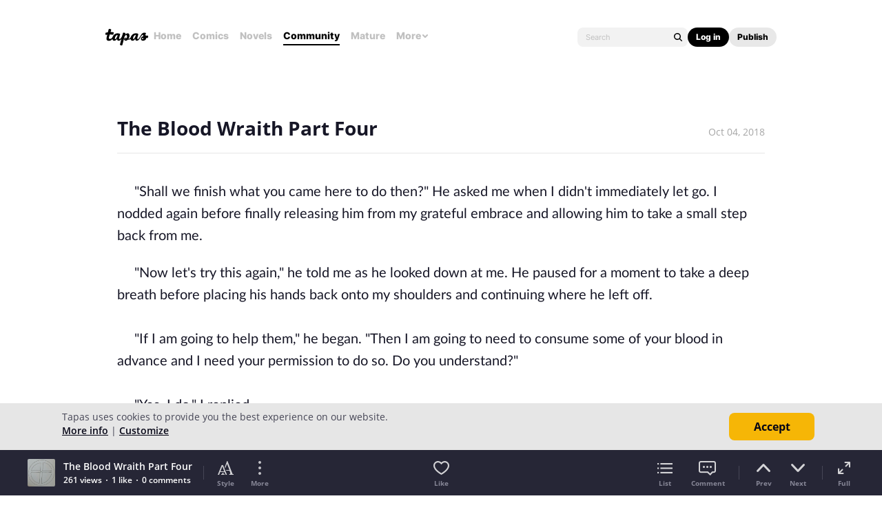

--- FILE ---
content_type: text/html; charset=utf-8
request_url: https://id.abr.ge/api/v2/third-party-cookie/identifier.html?requestID=20494031
body_size: 440
content:
<!DOCTYPE html>
<html>
<head><meta charset="utf-8"></head>
<body>

<pre>
    requestID: 20494031
    Reply: map[uuid:c155cf31-eb96-43b4-a348-5fa04184540c]
</pre>
<script>
    var message = {
        requestID: '20494031',
        
        reply: (document.cookie.indexOf('ab180ClientId=') !== -1) ? {"uuid":"c155cf31-eb96-43b4-a348-5fa04184540c"} : { error: 'Third party cookie is not supported' }
        
    }

    window.parent.postMessage(
        
        JSON.stringify(message)
        
    , '*');
</script>
</body>
</html>


--- FILE ---
content_type: text/javascript; charset=utf-8
request_url: https://app.link/_r?sdk=web2.86.5&branch_key=key_live_ldk4mdNH1zcoGVBwIjDYMjidFCj4FWGU&callback=branch_callback__0
body_size: 66
content:
/**/ typeof branch_callback__0 === 'function' && branch_callback__0("1546661015629679834");